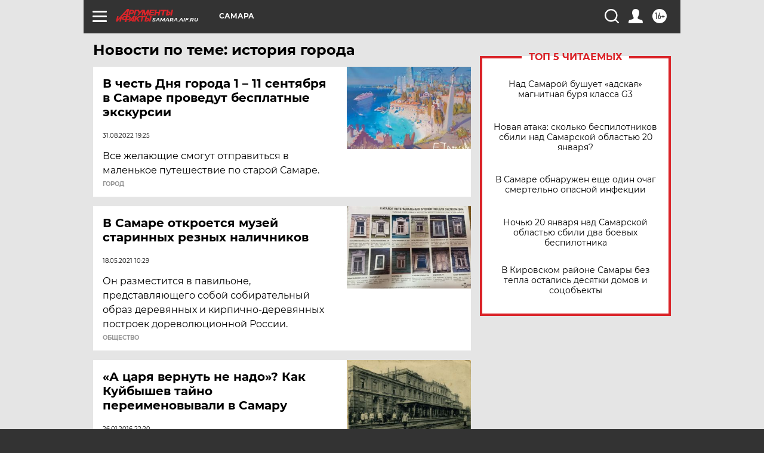

--- FILE ---
content_type: text/html
request_url: https://tns-counter.ru/nc01a**R%3Eundefined*aif_ru/ru/UTF-8/tmsec=aif_ru/266186636***
body_size: -73
content:
AC29751569704C1EX1768967198:AC29751569704C1EX1768967198